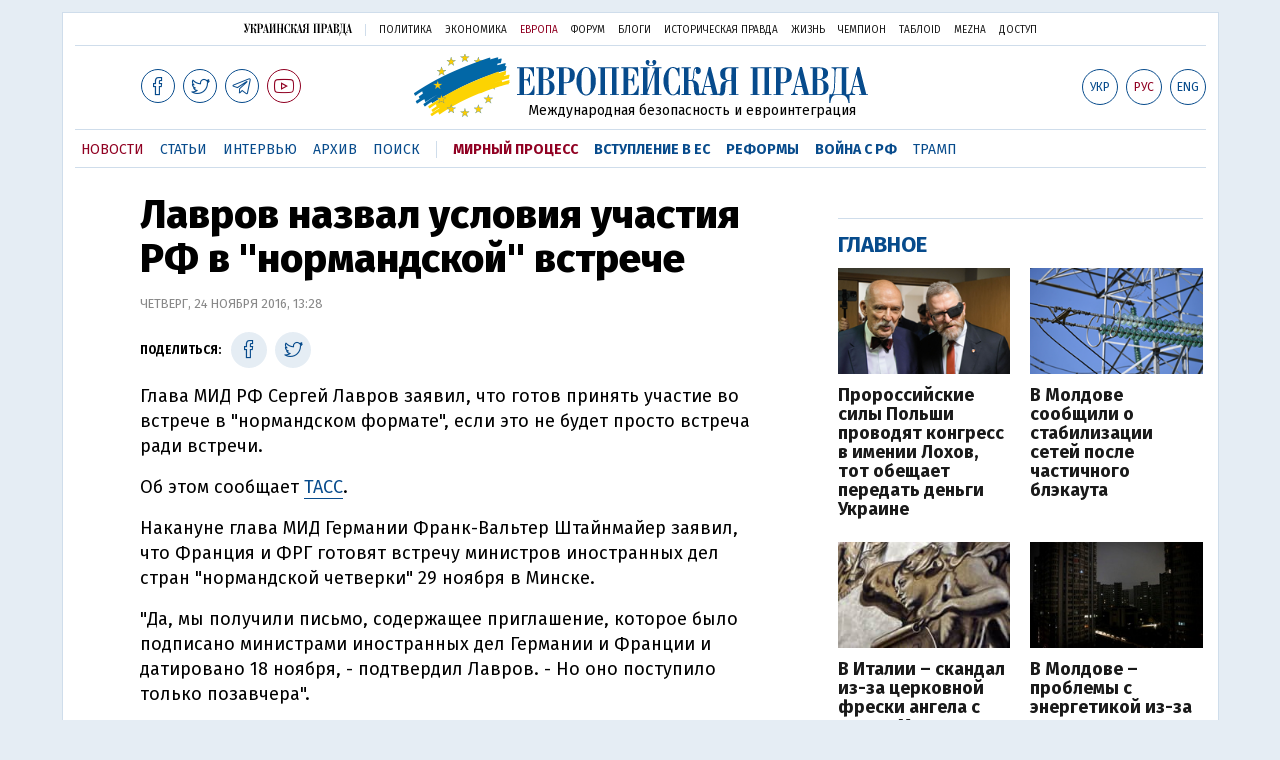

--- FILE ---
content_type: text/html; charset=utf-8
request_url: https://www.eurointegration.com.ua/rus/news/2016/11/24/7057932/
body_size: 16488
content:
<!DOCTYPE html>
<html lang="ru">
<head>
   
<script async src="https://cdn.onthe.io/io.js/BatfCWqbjmxr"></script>
   
<script>
    window._io_config = window._io_config || {};
    window._io_config["0.2.0"] = window._io_config["0.2.0"] || [];
    window._io_config["0.2.0"].push({
        page_url: "https://www.eurointegration.com.ua/rus/news/2016/11/24/7057932/",
        page_url_canonical: "/news/2016/11/24/7057932/",
        page_title: "Лавров назвал условия участия РФ в &quot;нормандской&quot; встрече",
        page_type: "article",
        page_language: "ru",

        article_authors: [],
        article_categories: [],
        article_subcategories: [],
        article_type: "news",
        article_word_count: "217",
        article_publication_date: "Thu, 24 Nov 2016 13:28:09 +0200"

    });
    </script>

   
<title>Лавров назвал условия участия РФ в ''нормандской'' встрече | Европейская правда</title>
   
<meta name="viewport" content="width=device-width,initial-scale=1,maximum-scale=1,user-scalable=yes">
   
<link href="https://fonts.googleapis.com/css?family=Fira+Sans:400,400i,700,700i,800,800i&amp;subset=cyrillic" rel="stylesheet">
<link rel="stylesheet" href="/misc/v3/index.css?v=26">
<link rel="stylesheet" href="/misc/v3/responsive.css?v=18">



<script src="/misc/v3/jquery-1.9.1.min.js"></script>
   
<script src="/misc/v3/common.js?v=11"></script>
   
<script src="/misc/v3/matchMedia.js"></script>


   
<script src="/misc/v3/endless_rus.js?v=3"></script>

   
<meta name="google-site-verification" content="tWwp9J-eMNf-6HWgQzkKELIHtAw9jQO63DHPWqBo-rc" />



   
<meta name="robots" content="index,follow">


   
<link rel="canonical" href="https://www.eurointegration.com.ua/rus/news/2016/11/24/7057932/" />

   
<link rel="amphtml" href="https://www.eurointegration.com.ua/rus/news/2016/11/24/7057932/index.amp" />

   
<link rel="alternate" href="https://www.eurointegration.com.ua/rus/news/2016/11/24/7057932/" hreflang="ru" /><link rel="alternate" href="https://www.eurointegration.com.ua/news/2016/11/24/7057932/" hreflang="uk" />
    
    
   
<meta property="og:title" content="Лавров назвал условия участия РФ в “нормандской” встрече"/>
   
<meta property="og:type" content="politician"/>

   
<meta property="og:url" content="https://www.eurointegration.com.ua/rus/news/2016/11/24/7057932/"/>
   
<meta property="og:image" content="https://img.eurointegration.com.ua/images/fblogo.gif"/>
   
<meta property="og:site_name" content="Европейская правда"/>
   
<meta property="fb:app_id" content="552500884859152"/>
   
<meta property="og:description"  content="Глава МИД РФ Сергей Лавров заявил, что готов принять участие во встрече в “нормандском формате”, если это не будет просто встреча ради встречи."/>


   
<meta name="twitter:card" content="summary_large_image">
   
<meta name="twitter:site" content="@EuropeanPravda">
   
<meta name="twitter:title" content="Лавров назвал условия участия РФ в “нормандской” встрече">
   
<meta name="twitter:description" content="Глава МИД РФ Сергей Лавров заявил, что готов принять участие во встрече в “нормандском формате”, если это не будет просто встреча ради встречи.">
   
<meta name="twitter:image:src" content="https://img.eurointegration.com.ua/images/fblogo.gif">





<script type="application/ld+json">
{
    "@context": "https://schema.org",
    "@type": "NewsArticle",
    "headline": "Лавров назвал условия участия РФ в \"нормандской\" встрече",
    "name": "Лавров назвал условия участия РФ в \"нормандской\" встрече",
    "datePublished": "2016-11-24T13:28:09+02:00",
    "dateModified": "2016-11-24T13:28:09+02:00",
    "description": "Глава МИД РФ Сергей Лавров заявил, что готов принять участие во встрече в “нормандском формате”, если это не будет просто встреча ради встречи.",
    "mainEntityOfPage": {
        "@type":"WebPage",
        "@id":"https://www.eurointegration.com.ua/rus/news/2016/11/24/7057932/"
    },
    "author": {
        "@type": "Organization",
        "name": "Европейская правда"
    },
    "image": {
        "@type": "ImageObject",
        "url": "https://img.eurointegration.com.ua/images/euro-logo.png",
        "width": 1200,
        "height": 674
    },
    "publisher": {
        "@type": "Organization",
        "name": "Европейская правда",
        "logo": {
            "@type": "ImageObject",
            "url": "https://img.eurointegration.com.ua/images/publisher-euro-logo.png",
            "width": 445,
            "height": 60
        }
    }
}
</script>


   
<link title="" type="application/rss+xml" rel="alternate" href="http://www.eurointegration.com.ua/rss/">
   
<link rel="shortcut icon" href="/favicon.ico">




<style>
.thumb-wrap {
  position: relative;
  padding-bottom: 56.25%; 
  height: 0;
  overflow: hidden;
}
.thumb-wrap iframe {
  position: absolute;
  top: 0;
  left: 0;
  width: 100%;
  height: 100%;
  border-width: 0;
  outline-width: 0;
}
.jc-right:before {content: "\e60e";}
.jc-left:before {content: "\e60d";}
</style>


<style type="text/css">
<!--

.zoomimg:after {background-image: url(https://www.eurointegration.com.ua/files/2/f/2f3dee0-zoom1.svg) !important;}

@media screen and (min-width: 921px) {
.top_all_sections .top_menu__link:first-child {margin-left: 12px; margin-right: 12px;}
.top_options .top_options__item:last-child {margin-left: 12px; margin-right: 12px;}
}

@media screen and (max-width: 600px) {
.post__social__item {width: 36px; min-width: 36px;}
}
@media screen and (min-width: 780px) and (max-width: 920px) {
.post__social__item {min-width: 36px;}
}

.layout_section_inner .content_column {width: 95%;}

@media screen and (max-width: 920px) {
.modal_local {top: 98px !important;}
}

.article_main .article__date {font: 12px/1.3em fira sans, Arial, sans-serif;}
.article_img .article__media {margin-right: 10px;}
@media screen and (max-width: 920px) {
.layout_news_inner .right_column_content {display: none;}
}

.article_story_grid .article__date {font: 12px/1.3em fira sans, Arial, sans-serif;}
.article_main .article__subtitle {font: 17px/1.1em fira sans, Arial, sans-serif;}
.article_story_grid .article__title a:after {margin: 0 10px;}
.article_choice .article__title a:after {margin: 0 10px;}
.label {font: 22px/1em fira sans, Arial, sans-serif; font-weight: bold;}
.common_content_articles .label {padding-bottom: 14px;}
.news > div.article_img:first-child {margin-top: 10px;}
.post__text ol {list-style: decimal; display: block; margin-block-start: 0; margin-block-end: 1em; margin-inline-start: 0px; margin-inline-end: 0px; padding-inline-start: 20px; padding-left: 32px;}
.post__text ol li {position: relative; padding: 10px 0 10px 10px;}
.post__text ul {list-style: none; display: block; margin-block-start: 0; margin-block-end: 1em; margin-inline-start: 0px; margin-inline-end: 0px; padding-inline-start: 20px;}
.post__text ul li {position: relative; padding: 10px 0 10px 10px;}
.post__text ul li:before {content: ''; width: 9px; height: 9px; border-radius: 50%; background: #111; position: absolute; left: -18px; top: 18px; z-index: 2;}
.advtext_mob {display: block; font-family: 'proxima_nova_rgregular', Arial,sans-serif; font-size: 9px; color: #bbb; text-transform: uppercase; text-align: left; margin-top: 5px; margin-bottom: 5px;}
@media screen and (min-width: 500px) {.advtext_mob {display: none;}}

.fb_iframe_widget_fluid_desktop, .fb_iframe_widget_fluid_desktop span, .fb_iframe_widget_fluid_desktop iframe {width: 100% !important;}
@media screen and (max-width: 920px) {
.article__topic {width: 100%; padding: 12px 0 12px 0; float: none;}
}
.modal-content {font-family: fira,Arial,sans-serif; font-weight: 600;}

@media screen and (max-width: 640px) {
.all-menu__additional {display: block; width: 100%; margin-top: 10px;}
.modal_local {overflow: auto; height: 100vh;}
}

@media screen and (min-width: 1024px) {.block_post_small {width: 705px; margin: 0 auto;}}
.post__photo img {width: 100%; height: auto;}

.block_side_banner > * {display: none;}
.block_side_banner > *:not(script):not(style) {display: block; margin: 0 auto 15px auto;}

.post__text h3, .post__text h3 b, .post__text h3 strong, .header1, .header1 b, .header1 strong {
    font: 25px/1.1em 'fira', Arial, sans-serif; font-weight: 600;
    margin: 15px 0 10px 0;
    text-align: left !important;
    background: none;
}

.hl, .left_border {background: #e5edf4; padding: 20px !important; margin: 10px -15px; font-size: 19px; line-height: 1.3em;}
.hl_info {background: #fff; border: #cfddeb 1px solid; color: #444; padding: 15px !important; margin: 10px -15px 10px 15px; font-size: 15px;} 

.top_content_article .article_main {height: calc(100% – 15px);}
.post__text h3, .post__text h3 b, .post__text h3 strong, .header1, .header1 b, .header1 strong {
    font: 25px/1.1em fira sans, Arial, sans-serif;
}

.post__service_bottom {margin-bottom: 20px;}

.fh .layout_main {padding-top: 25px;}
.header1, .header1 b, .header1 strong {font-weight: 700;}
-->
</style>


<script>
	$( document ).ready(function() {
		moveTopBanner();
	})
           
$( window ).resize(function() {
moveTopBanner();
	}).resize();
               

function  moveTopBanner() {
		var $div;
		var mq = window.matchMedia("(min-width: 920px)");

		if (mq.matches) {
			$div = $('.top_content > .unit_fpage-banner');
            console.log ('1');
			if ($div.length) {
				$div.remove();
				$div.eq(0).prependTo('.common_content_articles');
			}
		} else {
			$div = $('.common_content_articles > .unit_fpage-banner');
             console.log ('2');
			if ($div.length) {
				$div.remove();
				$div.eq(0).appendTo('.top_content');
			}
		}
	}

 </script>

       
      
<style>
           .top_content .unit_fpage-banner {order: 1; width: 100%; padding-left: 12px; padding-right: 12px;}
       </style>


<!-- GA -->

<script>
  (function(i,s,o,g,r,a,m) { i['GoogleAnalyticsObject']=r;i[r]=i[r]||function() { 
  (i[r].q=i[r].q||[]).push(arguments) } ,i[r].l=1*new Date();a=s.createElement(o),
  m=s.getElementsByTagName(o)[0];a.async=1;a.src=g;m.parentNode.insertBefore(a,m)
   } )(window,document,'script','//www.google-analytics.com/analytics.js','ga');
  ga('create', 'UA-554376-13', 'auto');
  ga('send', 'pageview');
</script>


<script async src="https://pagead2.googlesyndication.com/pagead/js/adsbygoogle.js?client=ca-pub-4177955927398446"
     crossorigin="anonymous"></script>


<!--script async="async" src="https://securepubads.g.doubleclick.net/tag/js/gpt.js"></script>
<script async="async" src="https://cdn.membrana.media/egr/ym.js"></script>
<script>
    window.yieldMasterCmd = window.yieldMasterCmd || [];
    window.yieldMasterCmd.push(function() {
        window.yieldMaster.init({
            pageVersionAutodetect: true
        });
    });
</script-->



<!--style>
    .nts-ad {display: flex; flex-direction: column; align-items: center; justify-content: center}
    .nts-ad-h100 {height: 100px; overflow: hidden}
    .nts-ad-h200 {height: 200px; overflow: hidden}
    .nts-ad-h280 {height: 280px; overflow: hidden}
    .nts-ad-h600 {height: 600px; justify-content: flex-start}
    .mtb10 {margin-top: 20px; margin-bottom: 20px}
@media (max-width: 920px) {
        .nts-ad[data-ym-ad="EGR_SBR_1"], .nts-ad[data-ym-ad="EGR_SBR_2"] {display: none}
    }

@media(max-width: 640px) { 
        .nts-ad[data-ym-ad="EGR_ATA"] {height: 100px}
    }

@media(min-width: 921px) { 
        .nts-ad[data-ym-ad="EGR_BTA"] {height: 250px}
    }

@media (min-width: 921px) {
        .nts-ad[data-ym-ad="EGR_ITA"] {display: none}
    }

.fh .layout_article .layout_article_inner, .fh .layout_section .layout_section_inner {
    padding-top: 175px;
}

@media screen and (max-width: 920px) {
    .fh .layout_article .layout_article_inner, .fh .layout_section .layout_section_inner {
        padding-top: 138px;
    }
}

@media screen and (max-width:480px) {
.fh .layout_main_section .layout_news_inner, fh .layout_article .layout_article_inner, .fh .layout_section .layout_section_inner {
    padding-top: 98px
  }
}

.post__text h2 {padding: 18px 0 10px 0; font-size: 30px; line-height: 1.15em;}
@media screen and (max-width: 480px) {.post__text h2 {font-size: 24px;}}

</style-->


<!--script id="kGAnWxJiMeJ" data-sdk="1.0.5" data-cfasync="false" src="https://html-load.com/loader.min.js" charset="UTF-8" data="vkds2ucpkck5k9kspkipnjwv052028jokfpkskcrj28ksg2828kckfp5kcrkj28okfpkc28kgkcf2ckskskfp5g2028k2okfpk5218kmkcki21jk5v0kfp2gnfjwv02gp2iko" onload="(function() { let l=!1,k=Math.random().toString(),a='html-load.com';window.addEventListener('message',e=> { e.data===k+'_as_res'&&(l=!0) } ),window.postMessage(k+'_as_req','*'),new Promise(e=> { let t=Math.random().toString(),r=Math.random().toString();window.addEventListener('message',e=>e.data===t&&window.postMessage(r,'*')),window.addEventListener('message',t=>t.data===r&&e()),window.postMessage(t,'*') } ).then(()=> { window.setTimeout(()=> { if(!l) { setInterval(()=>document.querySelectorAll('link,style').forEach((e)=>e.remove()),100);let e=atob('RmFpbGVkIHRvIGxvYWQgd2Vic2l0ZSBwcm9wZXJseSBzaW5jZSA')+a+atob('IGlzIGJsb2NrZWQuIFBsZWFzZSBhbGxvdyA')+a;throw alert(e),fetch('https://error-report.com/report?type=loader_light&url='+btoa(location.href)+'&error='+btoa(e), { method:'POST' } ).then(e=>e.text()).then(t=> { let r=document.createElement('iframe');r.src='https://report.error-report.com/modal?eventId='+t+'&error='+btoa(e)+'&domain='+a,r.setAttribute('style','width: 100vw; height: 100vh; z-index: 2147483647; position: fixed; left: 0; top: 0;'),document.body.appendChild(r);let o=e=> { 'close-error-report'===e.data&&(r.remove(),window.removeEventListener('message',o)) } ;window.addEventListener('message',o) } ).catch(e=> { confirm(navigator.language.toLowerCase().startsWith('ko')?decodeURIComponent(escape(atob('[base64]'))):atob('[base64]'))?location.href='https://report.error-report.com/modal?eventId=&error='+btoa(e.toString())+'&domain='+a:location.reload() } ),Error(e) }  } ,1e3) } ); } )()" onerror="(function() { let e=document.getElementById('kGAnWxJiMeJ'),t=document.createElement('script');for(let r=0;r<e.attributes.length;r++)t.setAttribute(e.attributes[r].name,e.attributes[r].value);let s=new window.URL(e.src),a=['html-load.com','fb.html-load.com','content-loader.com','fb.content-loader.com'];if(void 0===window.as_retry&&(window.as_retry=0),window.as_retry>=a.length) { setInterval(()=>document.querySelectorAll('link,style').forEach((e)=>e.remove()),100);let o=atob('RmFpbGVkIHRvIGxvYWQgd2Vic2l0ZSBwcm9wZXJseSBzaW5jZSA')+a[0]+atob('IGlzIGJsb2NrZWQuIFBsZWFzZSBhbGxvdyA')+a[0];throw alert(o),fetch('https://error-report.com/report?type=loader_light&url='+btoa(location.href)+'&error='+btoa(o), { method:'POST' } ).then(e=>e.text()).then(e=> { let r=document.createElement('iframe');r.src='https://report.error-report.com/modal?eventId='+e+'&error='+btoa(o)+'&domain='+a[0],r.setAttribute('style','width: 100vw; height: 100vh; z-index: 2147483647; position: fixed; left: 0; top: 0;'),document.body.appendChild(r);let f=e=> { 'close-error-report'===e.data&&(r.remove(),window.removeEventListener('message',f)) } ;window.addEventListener('message',f) } ).catch(o=> { let l=navigator.language.toLowerCase().startsWith('ko')?decodeURIComponent(escape(atob('[base64]'))):atob('[base64]');confirm(l)?location.href='https://report.error-report.com/modal?eventId=&error='+btoa(o.toString())+'&domain='+a[0]:location.reload() } ),Error(o) } s.host=a[window.as_retry++],t.setAttribute('src',s.href),t.setAttribute('as-async','true'),e.setAttribute('id', e.getAttribute('id')+'_'),e.parentNode.insertBefore(t,e),e.remove(); } )()"></script-->


<style>
.post__text h2 {
    padding: 18px 0 10px 0;
    font-size: 30px;
    line-height: 1.15em;
}

@media screen and (max-width: 480px) {
    .post__text h2 {
        font-size: 24px;
    }
}
</style>

</head>

<body>


<div class="unit_header-banner">

</div>

<header class="header">
   
<div class="layout">
       
<nav class="block block_project_menu">
           
<ul class="project_menu layout_width">
<li class="project_menu__item">
   
<a href="//www.pravda.com.ua/rus/" class="main_up_logo_rus">Украинская правда</a>
</li>
<li class="project_menu__item">
   
<span class="project_menu__spacer"></span>
</li>
<li class="project_menu__item">
   
<a href="//www.pravda.com.ua/rus/" class="project_menu__link">Политика</a>
</li>
<li class="project_menu__item">
   
<a href="//www.epravda.com.ua/rus/" class="project_menu__link">Экономика</a>
</li>
<li class="project_menu__item">
   
<a href="//www.eurointegration.com.ua/rus/" class="project_menu__link project_menu__link_active">Европа</a>
</li>
<li class="project_menu__item">
   
<a href="//forum.pravda.com.ua" class="project_menu__link">Форум</a>
</li>
<li class="project_menu__item">
   
<a href="//blogs.pravda.com.ua" class="project_menu__link">Блоги</a>
</li>
<li class="project_menu__item">
   
<a href="//www.istpravda.com.ua" class="project_menu__link">Историческая правда</a>
</li>
<li class="project_menu__item">
   
<a href="//life.pravda.com.ua" class="project_menu__link">Жизнь</a>
</li>
<li class="project_menu__item">
   
<a href="//champion.com.ua" class="project_menu__link">Чемпион</a>
</li>
<li class="project_menu__item">
   
<a href="//tabloid.pravda.com.ua" class="project_menu__link">ТаблоID</a>
</li>
<li class="project_menu__item">
   
<a href="//mezha.media/" class="project_menu__link">Mezha</a>
</li>
<li class="project_menu__item">
   
<a href="//dostup.pravda.com.ua" class="project_menu__link">Доступ</a>
</li>

           
</ul>
       
</nav>
       
<div class="header__content">
           
<div class="layout__inner_head">
               
<div class="top_all_sections ">
                   
<a class="top_menu__link modal_menu_open menu-link" onclick="return false; ><span class="icon-menu"></span></a>
                   
<a href="https://www.facebook.com/eupravda" target="_blank" class="top__social__item"><span class="icon-facebook"></span></a>
                   
<a href="https://twitter.com/EuropeanPravda" target="_blank" class="top__social__item"><span class="icon-twitter"></span></a>
            	  
<a href="https://t.me/EurointegrationComUA" target="_blank" class="top__social__item"><span class="icon-telegram"></span></a>
                  
<a href="https://www.youtube.com/@EuroPravda" target="_blank" class="top__social__item top__social__item_red"><span class="icon-youtube"></span></a>
               
</div>
               
<div class="top_options">
                   
<!--<a href="" class="top_options__item top_options__item_lang"><span class="options_text"><span class="">Укр</span> / <span class=" top_options__item_active">Рус</span></span></a>-->
                    
                   
<a href="/news/2016/11/24/7057932/" class="top_options__item top_options__item_lang"><span class="options_text">Укр</span></a>
                   
<a href="/rus/news/2016/11/24/7057932/" class="top_options__item top_options__item_active top_options__item_lang"><span class="options_text">Рус</span></a>
                   
<a href="/eng/" class="top_options__item top_options__item_lang"><span class="options_text">Eng</span></a>
                    
                   
<a href="https://www.eurointegration.com.ua/rus/search/" onclick="return false;  class="top_options__item top_options__item_search modal_search_open search-link"><span class="icon-search"></span></a>
               
</div>
                
               
<div class="main_logo">
                   
<h1><a class="main_logo__link" href="/rus/"><span class="main_logo__symbol"></span><span class="main_logo__image_rus">Европейская правда</span></a></h1>
                   
<div class="main_logo__description">Международная безопасность и евроинтеграция</div>
               
</div>
           
</div>

           
<div data-vr-zone="Mobile main menu" class="modal_menu modal_local">
               
<div class="close-link-menu">
                   
<div><a onclick="return false;  href=""><span class="icon-close"></span></a></div>
               
</div>
               
<div class="layout">
                   
<div class="layout__inner">
                       
<div class="wide-nav">
                           
<ul class="all-menu__main">

                               
<li data-vr-contentbox="Навигатор" data-vr-contentbox-url="http://navigator.eurointegration.com.ua" target="_blank" class="all-menu__main__item">
                                   
<a data-vr-headline href="http://navigator.eurointegration.com.ua" target="_blank" class="all-menu__main__link">Навигатор</a>
                               
</li>

                               
<li data-vr-contentbox="Новости" data-vr-contentbox-url="/rus/news/" class="all-menu__main__item">
                                   
<a data-vr-headline href="/rus/news/" class="all-menu__main__link">Новости</a>
                               
</li>

                               
<li data-vr-contentbox="Темы" data-vr-contentbox-url="/rus/tags/" class="all-menu__main__item">
                                   
<a data-vr-headline href="/rus/tags/" class="all-menu__main__link">Темы</a>
                               
</li>

                               
<li data-vr-contentbox="Статьи" data-vr-contentbox-url="/rus/articles/" class="all-menu__main__item">
                                   
<a data-vr-headline href="/rus/articles/" class="all-menu__main__link">Статьи</a>
                               
</li>

                               
<li data-vr-contentbox="Интервью" data-vr-contentbox-url="/rus/interview/" class="all-menu__main__item">
                                   
<a data-vr-headline href="/rus/interview/" class="all-menu__main__link">Интервью</a>
                               
</li>

                               
<li data-vr-contentbox="Колонки" data-vr-contentbox-url="/rus/experts/" class="all-menu__main__item">
                                   
<a data-vr-headline href="/rus/experts/" class="all-menu__main__link">Колонки</a>
                               
</li>

                               
<li data-vr-contentbox="Архив" data-vr-contentbox-url="/rus/archives/" class="all-menu__main__item">
                                   
<a data-vr-headline href="/rus/archives/" class="all-menu__main__link">Архив</a>
                               
</li>

                               
<li data-vr-contentbox="Поиск" data-vr-contentbox-url="/rus/search/" class="all-menu__main__item">
                                   
<a data-vr-headline href="/rus/search/" class="all-menu__main__link">Поиск</a>
                               
</li>

                           
</ul>
                           
<ul class="all-menu__sections">

<li class="all-menu__sections__item"> <a href="/rus/tags/peace-talks/" class="all-menu__sections__link top_menu__link_selected_red">Мирный процесс</a> </li> <li class="all-menu__sections__item"> <a href="/rus/tags/eu-ukraine/" class="all-menu__sections__link">Вступление в ЕС</a> </li> <li class="all-menu__sections__item"> <a href="/rus/tags/reforms/" class="all-menu__sections__link">Реформы</a> </li> <li class="all-menu__sections__item"> <a href="/rus/tags/russian-crisis/" class="all-menu__sections__link">Война с РФ</a> </li> <li class="all-menu__sections__item"> <a href="/rus/tags/trump/" class="all-menu__sections__link">Трамп</a> </li>

                           
</ul>
                           
<ul class="all-menu__additional">
<li class="all-menu__additional__item">
   
<a href="//www.pravda.com.ua/rus/" class="all-menu__additional__link">Украинская правда</a>
</li>
<li class="all-menu__additional__item">
   
<a href="//www.epravda.com.ua/rus/" class="all-menu__additional__link">Экономика</a>
</li>
<li class="all-menu__additional__item">
   
<a href="//www.eurointegration.com.ua/rus/" class="all-menu__additional__link all-menu__additional__link_active">Европа</a>
</li>
<li class="all-menu__additional__item">
   
<a href="//forum.pravda.com.ua" class="all-menu__additional__link">Форум</a>
</li>
<li class="all-menu__additional__item">
   
<a href="//blogs.pravda.com.ua" class="all-menu__additional__link">Блоги</a>
</li>
<li class="all-menu__additional__item">
   
<a href="//www.istpravda.com.ua" class="all-menu__additional__link">Историческая правда</a>
</li>
<li class="all-menu__additional__item">
   
<a href="//life.pravda.com.ua" class="all-menu__additional__link">Жизнь</a>
</li>
<li class="all-menu__additional__item">
   
<a href="//tabloid.pravda.com.ua" class="all-menu__additional__link">ТаблоID</a>
</li>
<li class="all-menu__additional__item">
   
<a href="//mezha.media/" class="all-menu__additional__link">Mezha</a>
</li>
<li class="all-menu__additional__item">
   
<a href="//dostup.pravda.com.ua" class="all-menu__additional__link">Доступ</a>
</li>
                           
</ul>
                            
                           
<div class="menu-social">
                               
<a class="menu-social__item" href="https://www.facebook.com/eupravda" target="_blank"><span class="icon-facebook"></span></a>
                               
<a class="menu-social__item" href="https://twitter.com/EuropeanPravda" target="_blank"><span class="icon-twitter"></span></a>
                               
<a class="menu-social__item" href="https://t.me/EurointegrationComUA" target="_blank"><span class="icon-telegram"></span></a>
                               
<a class="menu-social__item menu-social__item_red" href="https://www.youtube.com/@EuroPravda" target="_blank"><span class="icon-youtube"></span></a>
                           
</div>
                       
</div>
                   
</div>
               
</div>
           
</div>

           
<div class="modal modal_search modal_local">
               
<div class="close-link close-link-search">
                   
<div><a onclick="return false;  href=""><span class="icon-close"></span></a></div>
               
</div>
               
<div class="layout">
                   
<div class="dialog dialog_search">
                       
<div class="search-container">
                           
<form action="https://www.eurointegration.com.ua/rus/search/" method="get">
                               
<div class="search-form">
                                   
<div><input name="search" class="search-field" type="text" placeholder="Что вы ищете?"></div>
                                   
<div><input class="search-button" type="submit" value="Найти"></div>
                               
</div>
                           
</form>
                       
</div>
                   
</div>
               
</div>
           
</div>
       
</div>
        
       
<div id="current_id" style="display: none;">7057932</div>
       
<nav data-vr-zone="Main menu" class="block block_menu">
           
<div class="layout__width">
               
<div class="nav-wrapper priority-nav">
                   
<ul class="top_menu">

                       
<li data-vr-contentbox="Новости" data-vr-contentbox-url="/rus/news/" class="top_menu__item">
                           
<a data-vr-headline href="/rus/news/" class="top_menu__link top_menu__link_active">Новости</a>
                       
</li>

                       
<li data-vr-contentbox="Статьи" data-vr-contentbox-url="/rus/articles/" class="top_menu__item">
                           
<a data-vr-headline href="/rus/articles/" class="top_menu__link">Статьи</a>
                       
</li>

                       
<li data-vr-contentbox="Интервью" data-vr-contentbox-url="/rus/interview/" class="top_menu__item">
                           
<a data-vr-headline href="/rus/interview/" class="top_menu__link">Интервью</a>
                       
</li>

                       
<li data-vr-contentbox="Архив" data-vr-contentbox-url="/rus/archives/" class="top_menu__item">
                           
<a data-vr-headline href="/rus/archives/" class="top_menu__link">Архив</a>
                       
</li>

                       
<li data-vr-contentbox="Поиск" data-vr-contentbox-url="/rus/search/" class="top_menu__item">
                           
<a data-vr-headline href="/rus/search/" class="top_menu__link">Поиск</a>
                       
</li>


                       
<li class="top_menu__item">
                           
<span class="top_menu__spacer"></span>
                       
</li>


<li class="top_menu__item"> <a href="/rus/tags/peace-talks/" id="7205977" class="top_menu__link top_menu__link_selected_red">Мирный процесс</a> </li> <li class="top_menu__item"> <a href="/rus/tags/eu-ukraine/" id="7134960" class="top_menu__link top_menu__link_selected">Вступление в ЕС</a> </li> <li class="top_menu__item"> <a href="/rus/tags/reforms/" id="7212963" class="top_menu__link top_menu__link_selected">Реформы</a> </li> <li class="top_menu__item"> <a href="/rus/tags/russian-crisis/" id="7133593" class="top_menu__link top_menu__link_selected">Война с РФ</a> </li> <li class="top_menu__item"> <a href="/rus/tags/trump/" id="7079497" class="top_menu__link">Трамп</a> </li>

                   
</ul>
               
</div>
           
</div>
       
</nav>
   
</div>
   
</div>
</header>
<div class="layout layout_main layout_news" id="endless7057932">
   
<div class="layout_news_inner">
       
<div class="article_content">
           
<div class="content_news_column">
               
<article class="post">
                   
<header class="post__header">
                       
<h1 class="post__title">Лавров назвал условия участия РФ в "нормандской" встрече</h1>
                       
<div class="post__time">Четверг, 24 ноября 2016, 13:28</div>
                   
</header>
                   
<div class="block_post">
                       
<aside class="post__service">
                           
<div class="post__statistic">

                           
</div>
                            
<script type="text/javascript">
function fb_share(share_url) {
  FB.ui({
    method: 'share',
    href: share_url,
  }, function(response){});
}

function tw_share(share_url, share_title) {
    var loc = share_url;
    var title  = encodeURIComponent(share_title);
    window.open('http://twitter.com/share?url=' + loc + '&text=' + encodeURIComponent(share_title) + '&via=EuropeanPravda&', 'twitterwindow', 'height=450, width=550, top='+($(window).height()/2 - 225) +', left='+$(window).width()/2 +', toolbar=0, location=0, menubar=0, directories=0, scrollbars=0');
}

</script>
                            
                           
<div class="post__social post__social_top">
                               
<span class="post__social_text">Поделиться:</span>
				               
<a href="https://www.facebook.com/sharer/sharer.php?u=https://www.eurointegration.com.ua/rus/news/2016/11/24/7057932/" class="post__social__item post__social__item_facebook" target="_blank"><span class="icon icon-facebook"></span></a>
                               
<!--a href="" onclick="fb_share('https://www.eurointegration.com.ua/rus/news/2016/11/24/7057932/'); return false;" class="post__social__item post__social__item_facebook"><span class="icon icon-facebook"></span></a-->
                               
<a href="" onclick="tw_share('https://www.eurointegration.com.ua/rus/news/2016/11/24/7057932/', 'Лавров назвал условия участия РФ в "нормандской" встрече'); return false;" class="post__social__item post__social__item_twitter"><span class="icon icon-twitter"></span></a>
                            </div>
                        </aside>
                        <div class="post__text" data-io-article-url="https://www.eurointegration.com.ua/rus/news/2016/11/24/7057932/"><p>Глава МИД РФ Сергей Лавров заявил, что готов принять участие во встрече в "нормандском формате", если это не будет просто встреча ради встречи.</p>
<p>Об этом сообщает <a href="http://tass.ru/politika/3809633" target="_blank">ТАСС</a>.</p>
<p>Накануне глава МИД Германии Франк-Вальтер Штайнмайер заявил, что Франция и ФРГ готовят встречу министров иностранных дел стран "нормандской четверки" 29 ноября в Минске.</p>
<p>"Да, мы получили письмо, содержащее приглашение, которое было подписано министрами иностранных дел Германии и Франции и датировано 18 ноября, - подтвердил Лавров. - Но оно поступило только позавчера".</p><div class="main_300_banner_mobile"></div>
<p>Министр отметил, что 19 октября на встрече в Берлине лидеры "нормандской четверки" договорились согласовать дорожную карту и утвердить ее на уровне министров иностранных дел.</p>
<p>"Лидеры выразили пожелание, чтобы встреча министров, которые утверждают дорожную карту, состоялась до конца ноября этого года, однако подчеркнули, что встреча ради встречи не нужна, и что главное - добиться ее содержательного результата, а именно утверждения готовой дорожной карты", - отметил он.</p>
<p>"Сомневаюсь, что до 29 ноября можно будет договориться по всем параметрам, хотя мы будем делать для этого все от нас зависящее, - отметил Лавров. - Сохраняется серьезный риск, что это может снова оказаться встречей ради встречи. Тем не менее, если мои коллеги по "нормандскому формату" готовы пойти на такой риск, поедем в Минск 29 ноября".</p>
<p>Ранее в РФ заявили, что возможность встречи глав МИД в нормандском формате пока не рассматривается, поскольку не согласована "дорожная карта" относительно Донбасса, которую они должны одобрить.</p></div>
                        
<div class="post__subscribe_bottom">
    <div class="post__subscribe_text">Подписывайся на "Европейскую правду"!</div>
    <div class="post__subscribe_wrapper">
        <a class="post__subscribe__item" href="https://www.facebook.com/eupravda" target="_blank"><span class="icon-facebook"></span></a>
        <a class="post__subscribe__item" href="https://twitter.com/EuropeanPravda" target="_blank"><span class="icon-twitter"></span></a>
        <a class="post__subscribe__item" href="https://t.me/EurointegrationComUA" target="_blank"><span class="icon-telegram"></span></a>
        <a class="post__subscribe__item post__subscribe__item_red" href="https://www.youtube.com/@EuroPravda" target="_blank"><span class="icon-youtube"></span></a>
    </div>
</div>
                        
<div class="post__report">Если вы заметили ошибку, выделите необходимый текст и нажмите Ctrl+Enter, чтобы сообщить об этом редакции.</div>



<div class="advtext">Реклама:</div>
<!-- eurointegration 3 -->
<ins class="adsbygoogle"
     style="display:block"
     data-ad-client="ca-pub-4177955927398446"
     data-ad-slot="7086911854"
     data-ad-format="auto"
     data-full-width-responsive="true"></ins>
<script>
     (adsbygoogle = window.adsbygoogle || []).push({});
</script>


                        <div class="block_related">
                            <div class="block__head block__head_line">
                                <div class="label"><span>Читайте также</span></div>
                            </div>
                            <div class="related">

                                <div class="article">
                                    <div class="article__title">
                                        <a href="/rus/news/2016/11/23/7057890/">ФРГ и Франция инициируют встречу глав МИД "нормандского формата" в Минске</a>
                                        <span class="article__date"></span>
                                    </div>
                                </div>

                                <div class="article">
                                    <div class="article__title">
                                        <a href="/rus/news/2016/11/22/7057804/">В РФ заявили, что возможность встречи министров "нормандской четверки" пока не рассматривается</a>
                                        <span class="article__date"></span>
                                    </div>
                                </div>

                                <div class="article">
                                    <div class="article__title">
                                        <a href="/rus/news/2016/11/21/7057776/">Главы МИД стран "нормандской четверки" встретятся в конце ноября</a>
                                        <span class="article__date"></span>
                                    </div>
                                </div>

                                <div class="article">
                                    <div class="article__title">
                                        <a href="/rus/news/2016/10/28/7056618/">Германия не видит смысла в расширении "нормандского формата"</a>
                                        <span class="article__date"></span>
                                    </div>
                                </div>

                            </div>
                        </div>

                        <aside class="block_choice_mobile"></aside>
                        <div class="article_300_banner_mobile"></div>
                        <a name="comments"></a>

                        <div class="fb-comments" data-href="https://www.eurointegration.com.ua/news/2016/11/24/7057932/" data-width="100%" data-numposts="2" data-colorscheme="light"></div>

                    </div>
                </article>
            </div>
        </div>
        <aside class="right_article_column">
            <div class="right_column_content">

                <div class="main_300_banner">
                    <div class="block_side_banner">

                    </div>
                </div>

<div class="block_news block_news_side_top"> <h2 class="label"><span>Главное</span></h2> <div class="block_news_side_top__inner"> <div class="article article_choice"> <div class="article__body"> <div class="article__media"> <img src="https://img.eurointegration.com.ua/images/doc/5/e/5e9aca5-4.png" alt="" class="article__img" width="220" height="135"> </div> <h3 class="article__title"><a href="/rus/news/2026/01/31/7230223/">Пророссийские силы Польши проводят конгресс в имении Лохов, тот обещает передать деньги Украине</a></h3> </div> </div> <div class="article article_choice"> <div class="article__body"> <div class="article__media"> <img src="https://img.eurointegration.com.ua/images/doc/1/6/169e843-4.png" alt="" class="article__img" width="220" height="135"> </div> <h3 class="article__title"><a href="/rus/news/2026/01/31/7230220/">В Молдове сообщили о стабилизации сетей после частичного блэкаута</a></h3> </div> </div> <div class="article article_choice"> <div class="article__body"> <div class="article__media"> <img src="https://img.eurointegration.com.ua/images/doc/f/1/f18e335-4.jpg" alt="" class="article__img" width="220" height="135"> </div> <h3 class="article__title"><a href="/rus/news/2026/01/31/7230213/">В Италии – скандал из-за церковной фрески ангела с лицом Мелони</a></h3> </div> </div> <div class="article article_choice"> <div class="article__body"> <div class="article__media"> <img src="https://img.eurointegration.com.ua/images/doc/7/7/77d55bf------220.jpg" alt="" class="article__img" width="220" height="136"> </div> <h3 class="article__title"><a href="/rus/news/2026/01/31/7230204/">В Молдове – проблемы с энергетикой из-за ситуации в энергосистеме Украины</a></h3> </div> </div> </div> </div>
<div class="block_news block_news_side"> <div class="block__head"> <h2 class="label"><a href="/rus/news/">Последние новости</a></h2> </div> <div class="news"> <div class="article article_news"> <div class="article__time">19:48</div> <div class="article__title"><a href="/rus/news/2026/01/31/7230225/">Советник Фицо подал в отставку после обнародования его связи с Эпштейном</a></div> </div> <div class="article article_news article_bold"> <div class="article__time">19:13</div> <div class="article__title"><a href="/rus/news/2026/01/31/7230224/">Уиткофф сообщил о встрече с посланцем Путина, которая "вселила в него надежду"</a></div> </div> <div class="article article_news"> <div class="article__time">18:41</div> <div class="article__title"><a href="/rus/news/2026/01/31/7230223/">Пророссийские силы Польши проводят конгресс в имении Лохов, тот обещает передать деньги Украине</a></div> </div> <div class="article article_news"> <div class="article__time">18:24</div> <div class="article__title"><a href="/rus/news/2026/01/31/7230222/">Зеленский о переговорах: мы не знаем, действительно ли мы близки к результату или наоборот</a></div> </div> <div class="article article_news article_bold"> <div class="article__time">18:10</div> <div class="article__title"><a href="/rus/news/2026/01/31/7230221/">Зеленский: без встречи трех лидеров невозможно договориться по территориальным вопросам</a></div> </div> <div class="article article_news article_bold"> <div class="article__time">17:45</div> <div class="article__title"><a href="/rus/news/2026/01/31/7230220/">В Молдове сообщили о стабилизации сетей после частичного блэкаута</a></div> </div> <div class="article article_news"> <div class="article__time">17:34</div> <div class="article__title"><a href="/rus/news/2026/01/31/7230219/">Министр обороны Германии: нет признаков того, что Россия серьезно стремится к миру</a></div> </div> </div> <div class="link_more"><a href="/rus/news/">Все новости</a></div> </div>
<div data-vr-zone="Choice" class="block_news block_choice_side"> <h2 class="label"><span>Выбор редактора</span></h2> <div class="block_choice_side__inner"> <div data-vr-contentbox="Конец &quot;мира&quot; с Лукашенко: как отставка Ермака повлияла на курс в отношении Беларуси" data-vr-contentbox-url="/rus/articles/2026/01/26/7229840/" class="article article_story_grid"> <div class="article__body"> <div class="article__media"> <img src="https://img.eurointegration.com.ua/images/doc/1/7/17f317a-705_400x224.jpg" width="400" height="224" alt="" class="article__img"> </div> <div class="article__content"> <h3 class="article__title"><a data-vr-headline href="/rus/articles/2026/01/26/7229840/">Конец "мира" с Лукашенко: как отставка Ермака повлияла на курс в отношении Беларуси</a></h3> <div class="article__date">26 января 2026 — <a href="/rus/authors/panchenko/">Юрий Панченко</a>, Европейская правда</div> </div> </div> </div> </div> </div>
            </div>
        </aside>
    </div>

    <div class="news_divide-banner">

    </div>

</div>

<div id="this_page" style="display: none;">7057932</div>
<div id="ids" style="display: none;"></div>
<div id="endless"></div>
<script type="text/javascript" src="https://platform.twitter.com/widgets.js"></script>
<script>
var url_title_arr = [];
url_title_arr[7057932] = [];
url_title_arr[7057932]['url'] = "https://www.eurointegration.com.ua/rus/news/2016/11/24/7057932/";
url_title_arr[7057932]['title'] = 'Лавров назвал условия участия РФ в "нормандской" встрече';
</script>
<footer class="footer" id="footer">
    <div class="layout layout__inner_footer">
        <div class="footer__content">
            <div class="bottom_logo">
                <span class="bottom_logo__image_rus">Европейская правда</span>
            </div>
            <div class="footer__text"><p>© 2014-2022, Европейская правда, eurointegration.com.ua <b>(<a href="https://www.eurointegration.com.ua/rus/about/"><u>подробнее про нас</u></a>)</b>.<br>E-mail редакции: <a href="mailto:editors@eurointegration.com.ua">editors@eurointegration.com.ua</a></p>


<p>Использование новостей с сайта возможно только со ссылкой (гиперссылкой) на "Европейскую правду", www.eurointegration.com.ua. Републикация полного текста статей, интервью и колонок - <b>запрещена</b>.</p>

<p>Материалы с пометкой <b>PROMOTED</b> или <b>ПРИ ПОДДЕРЖКЕ</b>/<b>ЗА ПІДТРИМКИ</b> публикуются на правах рекламы.</p>

<p>
Проект реализуется при поддержке международных доноров: <b>National Endowment for Democracy</b> и <b>МИД Чешской республики</b>. Доноры не имеют влияния на содержание публикаций и могут с ними не соглашаться, ответственность за оценки несет исключительно редакция.</p>
<table style="width: 90%; margin-left: auto; margin-right: auto;"><tbody><tr><td>
<div class="image-box image-box_center" style="max-width: 1500px;"><table><tr>
<td><img alt="&nbsp;" src="https://img.eurointegration.com.ua/images/doc/f/6/f65a6d1-ned.gif" title="" /></td>
<td><a href=https://www.eurointegration.com.ua/articles/2023/02/1/7158266/><img alt="&nbsp;" src="https://img.eurointegration.com.ua/images/doc/3/f/3f00452-usaid-ukr.png" title="" /></a></td>
<td><img alt="&nbsp;" src="https://img.eurointegration.com.ua/images/doc/2/2/227f088-logo-irf-ukr.png" title="" /></td>
<td><img alt="&nbsp;" src="https://img.eurointegration.com.ua/images/doc/4/1/415abd5-logo-eu-ukr.png" title="" /></td>
</tr></table></div>
</td></tr></tbody></table>

</div>
            <div class="footer__social">
                <a href="https://www.facebook.com/eupravda" target="_blank" class="footer__social__item"><span class="icon-facebook"></span><span class="footer__social__item_follows">16,8k</span></a>
                <a href="https://twitter.com/EuropeanPravda" target="_blank" class="footer__social__item"><span class="icon-twitter"></span><span class="footer__social__item_follows">20k</span></a>
                <a href="/rus/rss-info/" target="_blank" class="footer__social__item"><span class="icon-rss"></span></a>
            </div>
            <div>

            </div>
        </div>
    </div>
</footer>
<script src="/misc/v3/priority-nav.js"></script> 
<script>
    $( document ).ready(function() {
        var wrapper = document.querySelector(".nav-wrapper");
        var nav = priorityNav.init({
            mainNavWrapper: ".nav-wrapper", 
            mainNav: ".top_menu",
            navDropdownLabel: '...',
            navDropdownClassName: "nav__dropdown", 
            navDropdownToggleClassName: "nav__dropdown-toggle", 
        });
    })
</script>

<div id="fb-root"></div>
<script>
window.fbAsyncInit = function() {
    FB.init({
          appId            : '552500884859152',
          autoLogAppEvents : true,
          xfbml            : true,
          version          : 'v2.12'
    });
};

(function(d, s, id) {
  var js, fjs = d.getElementsByTagName(s)[0];
  if (d.getElementById(id)) return;
  js = d.createElement(s); js.id = id;
  js.src = 'https://connect.facebook.net/uk_UA/sdk.js#xfbml=1&version=v2.12&appId=552500884859152&autoLogAppEvents=1';
  fjs.parentNode.insertBefore(js, fjs);
}(document, 'script', 'facebook-jssdk'));</script>

<script async src='https://cdn.onthe.io/io.js/BatfCWqbjmxr'></script> 

<script type="text/javascript" src="/misc/v2/errus.js"></script> 

<!--- 11091207 --><!--iframe name="n11091207" style="display:none"></iframe><script>(function(Ir,Lr,_r,r) { "use strict";function t(r) { function u() { var r=I(ho);return G[Ro](r,Go,Jr+":"+Zr),r } function t() { var r,r=u();return q[Ro](ur,r),(r=D[Ro](r))[Qr]=pr,r } function g() { return(sr&&!It?jo:_o)+Nt+Bt+Vt } function O(r) { var t;try { return Z[Ro](Or,r)<0&&(t=$[Ro](r,yr),rr[Ro](Or,r),rr[Ro](Er,t)),Er[Z[Ro](Or,r)] } catch(r) { return Ar(r),0 }  } function a() { function r(r) { for(var t,o,n="",t=0;t<r[nt];t++)n+=1==(o=e[er[Ro](r,t)-32])[nt]?o:ar(i+o);return n } function p() { function r(r,t) { function l(r) { return r?(y[r]=y[r]||gr(),y[r]):gr() } function n(r) { for(var t=0;t<r[nt];t++)r[t]=l(r[t]);for(;t<2;t++)rr[Ro](r,gr());return tr[Ro](r," ") } function i(r,t) { var o,n,e=f();if(t=t||r,r)for(n=br(t)+1,o=0;o<n;o++)q[Ro](e,i(br(r),t));return e } function p(r,t) { return"<"+Hr+" "+tn+'="'+n(r)+'">'+(t||"")+"</"+Hr+">" } function f(r,t) { var o=I(Hr);return G[Ro](o,tn,n([r])),t&&V[Ro](o,t),o } function h() { for(var r,t=arguments,r=0;r<t[nt];r++)t[r]="."+l(t[r]);return tr[Ro](t,",") } function o(r,t,o) { function n(r) { function t(r,t) { return x[l(St+r)]=D+_r[2][r],p([St,Mt+t,St+r],p([xt],_r[0][r])+p([yt],_r[1][r])) } for(var o,n="",e=br(),i=r[2]*r[3],o=0;o<i;o++)n+=t((e+o)%_r[0][nt],(e+o)%5);return n } for(var e,i,f,a="",c=t[3],u=t[1],s=t[0],d=u[3]&&u[1]?p([no]):"",e=0;e<c[nt];e++)C[c[e]][3]||(a+=p([kt,kt+c[e]],n(C[c[e]][1])));for(a=p([mt+o],p([gt],a)),i=xr(),e=0;e<4;e++)i[Cr[e]]=s[e];for(e in u[2]&&(i[Cr[3]]=L(i[Cr[3]])+B[Ro](r)),f=h(mt+o)+" { "+(t[4]||""),i)i[e]&&(f+="margin-"+e+":"+(" "==i[e]?"auto":i[e]+"px")+";");f+=Po+Dr[u[0]],w+=f+=" } ",v[u[3]?1:0]+=d+a } function e(r) { function t(r) { return function() { Ir[pt][ht]=r }  } var o,n,e;for(o in x)for(n=W[Ro](r,"."+o),e=0;e<n[nt];e++)_[Ro](n[e],qt,t(x[o])) } var a,c,u,v,s,d,b,g,m,x,y,w,A,k,S,z,M,R;try { if(j(r)[Jr]==to)return } catch(r) {  } for(v=["",""],s=f(),d=f(),b=I(an),g=I(Go),m=f(),x=xr(),y=xr(),w=h(At)+" { all:initial;display:block } "+h(gt)+" { z-index:99;overflow:hidden } "+h(no)+" { clear:both } "+h(no,an,kt)+" { display:block } "+h(St)+" { overflow:hidden;font-family:sans-serif;float:left;border:1px solid transparent;border-left:none;border-top:none;background-clip:padding-box;box-sizing:border-box;text-decoration:none;display:block;color:#fff;padding:4px;cursor:pointer } "+h(St)+":"+zt+" "+h(xt)+" { text-decoration:underline; } "+h(yt,wt,xt)+" { margin:1%;text-overflow:ellipsis;font-weight:700;font-size:14px;display:block } "+h(xt)+" { font-size:17px } "+h(yt)+" { font-weight:400;white-space:normal } ",a=0;a<5;a++)w+=h(Mt+a)+" { background-color: #"+Tr[2*a]+" } "+h(Mt+a)+" "+h(yt)+" { color: #"+Tr[2*a+1]+" } ";for(a=0;a<C[nt];a++)w+=h(kt+a)+C[a][4]+h(kt+a)+">"+h(St)+C[a][5];for(a=0;a<t[nt];a++)o(r,t[a],a);if(H[Ro](g,w),q[Ro](d,g),A=O(r)) { for(a=0;a<br(5)+4;a++)k=f(),q[Ro](k,b),b=k;for(S=[f(At,v[0]),m,f(At,v[1]),d],a=0;a<S[nt];a++)for(q[Ro](s,S[a]),c=0;c<br(5)+2;c++)X[Ro](s,i(T),S[a]);for(e(s),z=E[Ro](A,an),M=[],a=0;a<z[nt];a++)M[a]=z[a];for(a=0;a<M[nt];a++)R=M[a],N[Ro](R)==A&&F[Ro](A,R);q[Ro](m,b),q[Ro](A,i(T)),q[Ro](A,s) }  } var t,o,n,e,i,f,a,c,u,s,d,l;for(x(p,Ht),t=[],o=[],n=0,e=[],i=[],s=m(),a=0;a<h[nt];a++) { for(i=y(Lr[3][h[a]]),c=0;c<i[nt];c++)f=i[c],Z[Ro](b,f)<0&&(rr[Ro](b,f),G[Ro](f,Go,Jr+":"+Zr));i[nt]&&(h=[]) } for(a=0;a<s[nt];a++)for(d=[],l=Rr[a],v[a]=v[a]||[],c=0;c<s[a][nt];c++)if(f=s[a][c],rr[Ro](d,f),Z[Ro](v[a],f)<0) { rr[Ro](v[a],f),Z[Ro](t,f)<0&&rr[Ro](t,f),o[n=Z[Ro](t,f)]=o[n]||[],rr[Ro](o[n],l);break } for(a=0;a<t[nt];a++)r(t[a],o[a]) } var t,h,v,o,b,T,C,n,e,i,D,f,a,c,u,s,u,s,d,l;if(Mr) { if(h=mr(Mr[2],","),v=[],o=xr(),b=[],T=8,C=Lr[2],n=Lr[1],e=mr(or[Ro](_r),"~"),i="0x0",D=Pt+"://"+oo+g()+"/c/"+Ft+"?"+Jt+"=",_r[0]=mr(r(_r[0])),_r[1]=mr(r(_r[1])),_r[2]=mr(_r[2]),!Rr)return Ar(_no+" "+an);for(t=0;t<C[nt];t++) { for(f=mr(C[t]),a=or[Ro](f),c=mr(n[a]),u=L(f[6]),s=L(f[7]),u=!!(u&&u>P()||s&&s<P()),s=" { width:"+100/c[2]+"%;height:"+100/c[3]+"% } ",d=" { width:"+c[0]+"px;height:"+c[1]+"px;border:0;",l=0;l<4;l++)f[l]&&(d+="margin-"+Cr[l]+":"+(" "==f[l]?"auto":f[l]+"px")+";");f[4]?d+="float:"+Cr[f[4]]:d+="clear:both",d+=" } ",C[t]=[a,c,f[5],u,d,s] } p() }  } function o() { for(var r,t,o=mr(Mr[1],"$"),r=0;r<o[nt];r++)for(o[r]=mr(o[r]),t=0;t<4;t++)o[r][t]=mr(o[r][t],".");return o } function m(r) { for(var t,o,n,e,i,f,a,c,u,s=[],d=s,t=0;t<Rr[nt];t++)if(r||(s[t]=[],d=s[t]),Rr[t])for(f=(i=Rr[t])[2],n=y(Lr[3][f[0]]),o=0;o<n[nt];o++) { if(e=n[o],a=f[1],c=f[2],a)for(;N[Ro](e)&&a--;)e=N[Ro](e);if(c)for(u=T,c<0&&(u=R,c=0-c);u[Ro](e)&&c--;)e=u[Ro](e);rr[Ro](d,e) } return s } function n() { Lr=mr(Lr,"'"),Lr=[mr(Lr[0],"&"),mr(Lr[1],"&"),mr(Lr[2],"&"),mr(Lr[3],"|")],Mr=e(),Rr=o(),Ir[wr]=[t,0],p&&(Ar=r[Ur][lt][Mo](r[Ur])),x(s,_t) } function e() { for(var r,t,o,n,e,i,f=[],a=Ir[pt][Wt],c=a[nt],o=0;o<Lr[0][nt];o++)for(Lr[0][o]=mr(Lr[0][o],Br),r=mr(Lr[0][o][0]),n=0;n<r[nt];n++)if(i=(e=r[n])[nt],rr[Ro](f,e),e==Bt||e==a||ir[Ro](a,c-i)==e&&a[c-i-1]==Bt)return Lr[0][o];t||Ar("no",f) } function s() { function r() { var r=v[Ro](e);if(b[Ro](e)==f&&r[nt]>Ht)return t(r);i=l(),o() } function t(r) { try { var t=I(To);return rr[Ro](Ir[wr],[g(),rn,"/"+uo,0]),H[Ro](t,Sr[Ro](r,vo,wr)),C(t) } catch(r) {  }  } function o(r) { if(r&&!sr++)return x(s,fo);if(l()-i<fo) { if(sr++<3)return x(s,8*fo);cr||a() }  } function n() { for(var r,t,o,n,e,n,o,i=m(1)[0],f=y(Ut+" :"+Qt+"(a)"),a=f[nt],c=br(jt),r=c;r<c+a&&(t=f[r%a],-1<Z[Ro](i,f)||!(pr=O(t)));r++);o=u(),n=I(an),e=I(Hr),q[Ro](pr,n),q[Ro](e,o),q[Ro](pr,e),o=(n=D[Ro](o))[Ur],h=n[Ho],ur=e,p&&(Ar=o[lt][Mo](o)),x(s,_t) } var e=new h,i=l(),f=Pt+"s://"+rn+g()+"/"+uo;k[Ro](e,vt,f),_[Ro](e,ut,r),_[Ro](e,lt,o);try { S[Ro](e,Ir[pt][ht]) } catch(r) { n() }  } var i,f,x,c,d,y,E,I,l,p,h,i,v,b,w,A,L,k,S,_,z,j,M,i,H,N,i,R,T,B,P,X,q,F,C,W,d,D,d,J,U,$,G,K,Q,V,Y,i,Z,rr,tr,or,f,nr,er,ir,fr,ar,cr,ur,sr,dr,lr,pr,hr,vr,i,br,gr,mr,xr,yr,c,wr,Ar,kr,Sr,zr,Mr,Rr,Tr,Cr,Dr,Or,Er;r&&(i=r[bt],f=r[ko][yo],x=r[Ko][Mo](Ir),c=f(r[$r][so],Ut)[Do].call(Lt),d=f(r[$r][so],Co)[Do][Ro](Lt),y=i[xo][Mo](Lt),E=r[Wo][so][xo],I=i[bo][Mo](Lt),l=r[No][Bo],p=-1<i[Lo][Io](ao),i=(h=r[Ho])[so],v=f(i,Xo)[Do],b=f(i,qo)[Do],w=i[Zo],A=i[Yo],L=r[Rt],k=i[Fo],S=i[$o],_=r[nn],z=r[en],j=r[ro],M=r[at][ct],i=r[Jo][so],H=f(i,ft)[Oo],N=f(i,it)[Do],i=r[co][so],R=f(i,tt+Tt)[Do],T=f(i,rt+Tt)[Do],B=f(r[st][so],Yr)[Do],P=f(Ir,Kr)[Do],X=i[Zt],q=i[go],F=i[mo],C=q[Mo](d),W=i[xo],d=r[dt][so],D=f(d,Vr)[Do],J=f(d=r[Nr][so],lo)[Do],U=f(d,po)[Do],$=i[Qr],G=i[Qo],K=i[Vo],Q=i[Ao],V=f(i,Gr)[Oo],Y=f(r[Wo][so],Gr)[Oo],i=r[on][so],Z=i[Io],rr=i[ot],tr=i[Pr],or=i[et],f=r[Ct][so],nr=f[Ot],er=f[So],ir=f[Xt],fr=f[Xr],ar=r[Ct][zo],cr=Et&&!!r[Kt][Gt][$t](io),ur=c,sr=0,dr=r[qr][Fr],lr=r[qr][Wr],vr=(hr=r[ko])[wo][Dt](),i=function() {  } ,br=function(r) { return dr(lr()*(r||Ht)) } ,gr=function() { return"c"+(jt*jt*jt+br(Ht*Ht*Ht)) } ,mr=function(r,t) { return nr[Ro](r,t||"|") } ,yr=(xr=function() { return new hr } )(),c=Yt+br(),wr=c+Bo,Ar=i,kr=r[Uo],f=r[Ct][so],Sr=f[Eo],zr=f[Xt],Tr=mr("5d0a0a|fcc|"+"06522b|cdffd6|"+"06526d|b7d5e6|"+"a4510b|ffdfcc|"+"500a5d|fcc"),Cr=mr("top|right|bottom|left"),Dr=mr("absolute|static|relative"),yr[jr]=fn,i[Dt]=function() { return str } ,hr[wo]=i,hr[eo](hr[so]),Or=[],Er=[],Lt&&n()) } var jr,Hr,Nr,Br,o,n,e,Pr,Xr,i,qr,Fr,Wr,Jr,Ur,$r,f,a,c,Gr,Kr,Qr,f,Vr,Yr,u,s,Zr,rt,tt,ot,d,l,nt,et,p,it,ft,at,ct,ut,h,st,dt,v,b,lt,pt,ht,vt,bt,gt,mt,xt,yt,wt,At,g,kt,St,zt,Mt,m,Rt,Tt,Ct,Dt,Ot,x,Et,It,y,w,Lt,A,_t=10,jt=_t*_t,Ht=3*jt,Nt="track",k="0x0",Bt=".",S="argon_",Pt="http",Xt="substr",qt="click",Ft="redirect",Wt="host",Jt="hash",Ut="body",z="top",$t="match",c="src",M=c+"doc",Gt="userAgent",R="message",Kt="navigator",Qt="not",Vt="net",T="debug",Yt="name",C="javascript",Zt="insertBefore",D="insertAdjacentHTML",ro="getComputedStyle",to="flex",oo=qt+Bt,no="clear",eo="freeze",io="OPR/",fo=Ht,ao=S+T+"=1",co="Element",uo="z",O=uo+"mc",E="this",so="prototype",a="Message",I="post"+a,lo="data",po="source",L="frame",ho="i"+L,vo=Yt+"274625294",bo="create"+co,f="Child",go="append"+f,mo="remove"+f,_="beforeend",j=L+co,c,xo=(c="querySelector")+"All",S,yo="getOwn"+(S="Property")+"Descriptor",wo="define"+S,Ao="getBoundingClientRect",ko="Object",So="charCodeAt",zo="fromCharCode",Mo="bind",Ro="call",To="script",Co="head",Do="get",Oo="set",Eo="replace",Io="indexOf",Lo="cookie",T,_o=uo+"fc",jo=uo+"hc",Ho="XMLHttp"+(T="Request"),f,No="Date",Bo="now",Po="position:",L,c,Xo=(L="response")+"Text",qo=L+"URL",Fo="open",Wo="ShadowRoot",Jo="Node",Uo="atob",$o="send",Go="style",S,Ko=Oo+"Timeout",L,Qo=Oo+"Attribute",Vo=(S="remove")+(L="Attribute"),Yo=Oo+T+(f="Header"),Zo=Do+(c="Response")+f,rn="s.",H="Status",tn="class",on="Array",c,N="parent",f,nn="add"+(f=(c="Event")+"Listener"),en=S+f,B="chrome",fn="closed",an="slot",Xt="substr",jr="mode",Hr="div",Nr=a+c,Br="*",o="type",n="Meta",e="X",Pr="join",Xr="slice",i="eval",qr="Math",Fr="floor",Wr="random",Jr="display",Ur="console",$r="Document",f,a,c,Gr=(f="inner")+(c="HTML"),Kr=f+(a="Width"),Qr="attachShadow",f,Vr=(f="content")+"Window",Yr="offset"+a,u=",",s,Zr="none",rt="next",tt="previous",ot="push",d="span",l="p",nt="length",et="shift",p,it="parentNode",ft="textContent",Zt="insertBefore",at="JSON",ct="parse",ut="load",h="re"+ut,st=c+co,dt=c+"IFrame"+co,v="mousedown",b=f+"-"+"language",lt="error",pt="location",ht="href",vt="POST",bt="document",gt="msl",mt="sl",xt="kt",yt="kd",wt="kp",At="czv",g,kt="z",St="i",zt="hover",Mt="c",Wo="ShadowRoot",m="height",Rt="parseInt",Tt=co+"Sibling",Ct="String",Dt="to"+Ct,Ot="split",x="moz"+"Inner"+"Screen"+"X",Et=!0,It=!0,y=0;try { Et=Ir[B],void 0===Ir[x]&&(Ir[x]=1,It=!Ir[x],delete Ir[x]) } catch(r) {  } (w=!(!Et&&!It))&&(Lt=Ir[bt],(A=t)(Ir[r])) } )(this,"eurointegration.com.ua*0..20.|2.1..1.|0.2.-1|1|$0..20.0|1....|1.2|2|$0..0.0|1.1..1.|2.1|3|min-width:160px;$25..10.|2.1..1.|3..-1|4|$10..10.0|1.1..1.|4.2|5|$10..0.0|1.1..1.|5.1|7|$0..0.0|1.1..1.|6.2|9|$10..10.0|1.1...|7.1|11|$25..10.|2...1.|8..-1|8.12|$15..0.|2.1..1.|9.1.-1|13|$15..0.|2.1..1.|10.1.-1|14|$15..0.|2.1..1.|11.1.-1|15|$15..0.|2.1..1.|12.1.-1|16|$15..0.|2.1..1.|13.1.-1|17|*14**51220'970|90|3|1&300|250|1|3&160|600|1|4&580|400|2|4&970|250|3|3&300|600|1|7&480|200|2|2'0|| || ||01&1|| || ||02&1|| || ||03&2|| || ||04&3|| || ||05&4|| || ||06&4|| || ||07&1|| || ||08&1|| |15| ||09&1|| || ||10&1|10| |10| ||11&0|| || ||12&5|| || ||13&6|| || ||14&6|| || ||15&6|| || ||16&6|| || ||17&6|| || ||18'div[class*=\"_300_banner\"]:not(:first-child) .block_side_banner > ins|.right_article_column div[class*=\"_300_banner\"]:first-child > .block_side_banner|ins[data-ad-slot=\"3801694971\"]|.post__service~div[class^=\"post_\"]+ins[data-ad-slot]|.news_divide-banner #MIXADV_8107|.right_column_content .block_ukrnet~#div-gpt-ad-1547212041017-0|.right_article_column #div-gpt-ad-1550771611386-0|ins[data-ad-slot=\"1649479287\"]|.layout_article_inner .right_column_content .block_side+div[class^=\"MIXADV\"]|article p+p ins[data-ad-slot=\"2693664105\"]|article p+p> ins[data-ad-slot=\"3175265435\"]|article p+p > ins[data-ad-slot=\"7094985685\"]|article p+p ins[data-ad-slot=\"4112942585\"]|article p+p ins[data-ad-slot=\"6863229007\"]|article.post script[src*=\"orbit.lun\"]+span",["41d~430~431~43e~440~ ~434~43b~44f~43a~442~435~439~|~421~43c~-~447~441~44b~43f~443~44c~412~43d~438~446~41a~436~42d~433~41e~432~448~411~P~o~w~e~r~b~a~n~k~2~0~m~A~h~41b~c~41c~44e~437~7~p~F~V~424~M~O~L~E~D~449~.~418~,~445~427~444~414~l~u~t~44a~44d"," !\"#$%&'(%)#)*+,'+,-.\/!$*01!23%2%45'62#\/+*$#\/-7#+4$#89:!+\/!(%25\/)!-;#<!8!(%25\/)!-='+>!8*83+%2*$+'#183+%1!23-?*'9183+%\"+24$#@#&83+%8!5A89)9-B'#)8#*%2%*@+$&#,%#\"'#<)#,-CDEFGHIJK%LMMMM%NOP-Q3<8!(%\/!2)!-B+R4$#@#&8!(%)#'#8)!-S!89)T$83,%8!\"#$-S5<2)!(%@(U!8!(%A!4)!-S989%&$#8%2%VLMW%XCY-Z9*8+20\"$!2'+*%2%O[\]^_"," +$<!@+T'!(%2*!'6a%b&+!'68#%&'(%@+1+$98#)a-.*9'683+%4#@2+&8+@83+%1!23%9%#*'9183,%4#\/#'89)%&'(%*$+89$#@#)-B!5'%&'(%45*+A+2*@9,c%24'!@#@%9%#*&3d!%8!%4$9$#&+a-='+>!8*8!(%25\/)!%9U%)#<9%@3>'(&9*%8+@+$#(*8#%2*9'68#a-;@!$:+@3+%1!23%@3>'(&(*%)$5*#%9%$!\"#*!T*%>#&!\/9-;!1+2*@+88!(%U@5)#9U#'(:9(%9%192*3,%U@5)%@##\"'+%\"+U%4$#@#&#@a-e*#%\/#<+*%\"3*6%4$9(*8++%8!2*#('+>#%\"5\/!<8#>#%\"'#)8#*!%2%d#$#A+,%#*&+')#,-Q+>)!(%U!4!28!(%\"!*!$+(c%#*%)#*#$#,%\/#<8#%\/8#>#%$!U%U!$(&9*6%2\/!$*f#8-g@#,8#+%2*+)'#%8+%U!4#*+@!+*c%!8*9\"'9)%9%#*'9183,%&9U!,8-;#\/4!)*8!(%HhiFjDDjP%)#'#8)!%2%529'+883\/%\"!2#\/-7%8!\"#$+%+2*6%@2+%8+#\"d#&9\/#+%&'(%5d#&!%U!%8#>*(\/9%9%1+d#'-.*9'683,%9%*+4'3,%>#'#@8#,%5\"#$%&'(%U9\/3%9%\/+<2+U#86(-;#\/4!)*83,%)@!&$#)#4*+$%&'(%2k+\/#)%2%#1+86%4$#2*3\/%54$!@'+89+\/-Q+>)9,%\"$!2'+*%2%#1+86%)$!2#183\/%l)$!8#\/%&'(%24#$*!","0a30031d4b6e19a3|f75834036641cc3f|39e1c09b3a478a09|3a6ababb2bb2ea2f|976f86a7988cc839|32cf3e4058f14531|dd1f04f642ef80ee|b5d554ba7f29b0d6|0e07cd8bd0a66362|b2702cb3bd91cb46|6ecdd246911578fd|5bb7b5d46f10fe93|e7f6a05cf554af84|2e03ee98eb6baebd",""],"n11091207");</script-->

<!-- (C)2000-2025 Gemius SA - gemiusPrism  / www.eurointegration.com.ua/Default section -->
<script type="text/javascript">
var pp_gemius_identifier = 'zCgwPbB4p7cScqACXT63n.Vn7MPF0kPxXdwVvDIYF3..K7';
// lines below shouldn't be edited
function gemius_pending(i) { window[i] = window[i] || function() {var x = window[i+'_pdata'] = window[i+'_pdata'] || []; x[x.length]=Array.prototype.slice.call(arguments, 0);};};
(function(cmds) { var c; while(c = cmds.pop()) gemius_pending(c)})(['gemius_cmd', 'gemius_hit', 'gemius_event', 'gemius_init', 'pp_gemius_hit', 'pp_gemius_event', 'pp_gemius_init']);
window.pp_gemius_cmd = window.pp_gemius_cmd || window.gemius_cmd;
(function(d,t) {try {var gt=d.createElement(t),s=d.getElementsByTagName(t)[0],l='http'+((location.protocol=='https:')?'s':''); gt.setAttribute('async','async');
gt.setAttribute('defer','defer'); gt.src=l+'://gaua.hit.gemius.pl/xgemius.min.js'; s.parentNode.insertBefore(gt,s);} catch (e) {}})(document,'script');
</script>

</body>
</html>

--- FILE ---
content_type: text/html; charset=utf-8
request_url: https://www.google.com/recaptcha/api2/aframe
body_size: 246
content:
<!DOCTYPE HTML><html><head><meta http-equiv="content-type" content="text/html; charset=UTF-8"></head><body><script nonce="pdbyigvPoPosxzjos9wC0A">/** Anti-fraud and anti-abuse applications only. See google.com/recaptcha */ try{var clients={'sodar':'https://pagead2.googlesyndication.com/pagead/sodar?'};window.addEventListener("message",function(a){try{if(a.source===window.parent){var b=JSON.parse(a.data);var c=clients[b['id']];if(c){var d=document.createElement('img');d.src=c+b['params']+'&rc='+(localStorage.getItem("rc::a")?sessionStorage.getItem("rc::b"):"");window.document.body.appendChild(d);sessionStorage.setItem("rc::e",parseInt(sessionStorage.getItem("rc::e")||0)+1);localStorage.setItem("rc::h",'1769906905196');}}}catch(b){}});window.parent.postMessage("_grecaptcha_ready", "*");}catch(b){}</script></body></html>